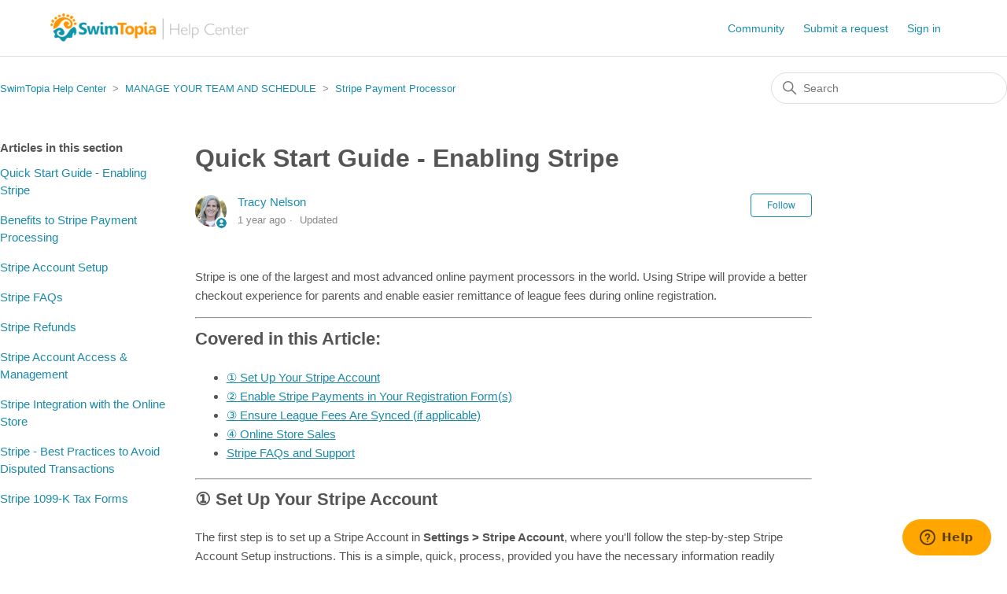

--- FILE ---
content_type: text/html; charset=utf-8
request_url: https://help.swimtopia.com/hc/en-us/articles/4451154073371-Quick-Start-Guide-Enabling-Stripe
body_size: 8294
content:
<!DOCTYPE html>
<html dir="ltr" lang="en-US">
<head>
  <meta charset="utf-8" />
  <!-- v26892 -->


  <title>Quick Start Guide - Enabling Stripe &ndash; SwimTopia Help Center</title>

  

  <meta name="description" content="Stripe is one of the largest and most advanced online payment processors in the world. Using Stripe will provide a better checkout..." /><meta property="og:image" content="https://help.swimtopia.com/hc/theming_assets/01HZPN97NBAKDPHF9380CP61ZB" />
<meta property="og:type" content="website" />
<meta property="og:site_name" content="SwimTopia Help Center" />
<meta property="og:title" content="Quick Start Guide - Enabling Stripe" />
<meta property="og:description" content="Stripe is one of the largest and most advanced online payment processors in the world. Using Stripe will provide a better checkout experience for parents and enable easier remittance of league fees..." />
<meta property="og:url" content="https://help.swimtopia.com/hc/en-us/articles/4451154073371-Quick-Start-Guide-Enabling-Stripe" />
<link rel="canonical" href="https://help.swimtopia.com/hc/en-us/articles/4451154073371-Quick-Start-Guide-Enabling-Stripe">
<link rel="alternate" hreflang="en-us" href="https://help.swimtopia.com/hc/en-us/articles/4451154073371-Quick-Start-Guide-Enabling-Stripe">
<link rel="alternate" hreflang="x-default" href="https://help.swimtopia.com/hc/en-us/articles/4451154073371-Quick-Start-Guide-Enabling-Stripe">

  <link rel="stylesheet" href="//static.zdassets.com/hc/assets/application-f34d73e002337ab267a13449ad9d7955.css" media="all" id="stylesheet" />
  <link rel="stylesheet" type="text/css" href="/hc/theming_assets/71776/772366/style.css?digest=42328638642971">

  <link rel="icon" type="image/x-icon" href="/hc/theming_assets/01HZPN97S7YGX8RNQ4A4BWPEY4">

    <script async src="https://www.googletagmanager.com/gtag/js?id=G-07ND5VS9VE"></script>
<script>
  window.dataLayer = window.dataLayer || [];
  function gtag(){dataLayer.push(arguments);}
  gtag('js', new Date());
  gtag('config', 'G-07ND5VS9VE');
</script>


  <meta content="width=device-width, initial-scale=1.0" name="viewport" />
<link rel="stylesheet" href="https://dv4ert99sk32w.cloudfront.net/static_assets/tailwind.min.css">

  
</head>
<body class="community-enabled">
  
  
  

  <a class="skip-navigation" tabindex="1" href="#main-content">Skip to main content</a>

<header class="header">
  <div class="logo">
    <a title="Home" href="/hc/en-us">
      <img src="/hc/theming_assets/01HZPN97NBAKDPHF9380CP61ZB" alt="SwimTopia Help Center Help Center home page" />
      
    </a>
  </div>

  <div class="nav-wrapper-desktop">
    <nav class="user-nav" id="user-nav">
      <ul class="user-nav-list">
        <li><a href="/hc/en-us/community/topics">Community</a></li>
        <li><a class="submit-a-request" href="/hc/en-us/requests/new">Submit a request</a></li>
        
          <li>
            <a class="sign-in" rel="nofollow" data-auth-action="signin" title="Opens a dialog" role="button" href="/hc/en-us/signin?return_to=https%3A%2F%2Fhelp.swimtopia.com%2Fhc%2Fen-us%2Farticles%2F4451154073371-Quick-Start-Guide-Enabling-Stripe">
              Sign in
            </a>
          </li>
        
      </ul>
    </nav>
    
  </div>

  <div class="nav-wrapper-mobile">
    <button class="menu-button-mobile" aria-controls="user-nav-mobile" aria-expanded="false" aria-label="Toggle navigation menu">
      
      <svg xmlns="http://www.w3.org/2000/svg" width="16" height="16" focusable="false" viewBox="0 0 16 16" class="icon-menu">
        <path fill="none" stroke="currentColor" stroke-linecap="round" d="M1.5 3.5h13m-13 4h13m-13 4h13"/>
      </svg>
    </button>
    <nav class="menu-list-mobile" id="user-nav-mobile" aria-expanded="false">
      <ul class="menu-list-mobile-items">
        
          <li class="item">
            <a role="menuitem" rel="nofollow" data-auth-action="signin" title="Opens a dialog" href="/hc/en-us/signin?return_to=https%3A%2F%2Fhelp.swimtopia.com%2Fhc%2Fen-us%2Farticles%2F4451154073371-Quick-Start-Guide-Enabling-Stripe">
              Sign in
            </a>
          </li>
          <li class="nav-divider"></li>
        
        <li class="item"><a role="menuitem" href="/hc/en-us/community/topics">Community</a></li>
        <li class="item"><a class="submit-a-request" role="menuitem" href="/hc/en-us/requests/new">Submit a request</a></li>
        <li class="nav-divider"></li>
        
        </li>
      </ul>
    </nav>
  </div>

</header>


  <main role="main">
    <!-- adds article labels to a variable called labels and redirects to any article ID in the labels -->
<script>
    var labels = [];
    
        labels.push('payment');
    
        labels.push('stripe_setup');
    
        labels.push('stripe');
    
        labels.push('stripe_configuration');
    

    // logging for debugging
    console.log('Labels:');
    console.log(labels);

    // if there are labels and if there is a label that is a number above 
    // 200000000 then redirect to that article
    if(typeof labels !== 'undefined'){
        for (var i = 0; i < labels.length; i++) {
            if (labels[i] > 200000000) {
                // grabs the url and removes the extraneous information
                var baseurl = window.location.href.match(/^([\w/:.]*)([/])([hc]+)([/])([\w-]*)/g);
                
                // some logging for debugging
                console.log(baseurl + '/articles/' + labels[i]);
		
                // changes the page to the baseurl + article section + the article ID
                window.location.href = baseurl + '/articles/' + labels[i];
            }
        }
    }
</script>
<div class="container-divider"></div>
<div class="container">
  <nav class="sub-nav">
    <ol class="breadcrumbs">
  
    <li title="SwimTopia Help Center">
      
        <a href="/hc/en-us">SwimTopia Help Center</a>
      
    </li>
  
    <li title="MANAGE YOUR TEAM AND SCHEDULE">
      
        <a href="/hc/en-us/categories/201035993-MANAGE-YOUR-TEAM-AND-SCHEDULE">MANAGE YOUR TEAM AND SCHEDULE</a>
      
    </li>
  
    <li title="Stripe Payment Processor">
      
        <a href="/hc/en-us/sections/4414828367387-Stripe-Payment-Processor">Stripe Payment Processor</a>
      
    </li>
  
</ol>

    <div class="search-container">
      <svg xmlns="http://www.w3.org/2000/svg" width="12" height="12" focusable="false" viewBox="0 0 12 12" class="search-icon" aria-hidden="true">
        <circle cx="4.5" cy="4.5" r="4" fill="none" stroke="currentColor"/>
        <path stroke="currentColor" stroke-linecap="round" d="M11 11L7.5 7.5"/>
      </svg>
      <form role="search" class="search" data-search="" action="/hc/en-us/search" accept-charset="UTF-8" method="get"><input type="hidden" name="utf8" value="&#x2713;" autocomplete="off" /><input type="search" name="query" id="query" placeholder="Search" aria-label="Search" /></form>
    </div>
  </nav>

  <div class="article-container" id="article-container">
    <aside class="article-sidebar" aria-labelledby="section-articles-title">
      
        <div class="collapsible-sidebar">
          <button type="button" class="collapsible-sidebar-toggle" aria-labelledby="section-articles-title" aria-expanded="false">
            <svg xmlns="http://www.w3.org/2000/svg" width="20" height="20" focusable="false" viewBox="0 0 12 12" aria-hidden="true" class="collapsible-sidebar-toggle-icon chevron-icon">
              <path fill="none" stroke="currentColor" stroke-linecap="round" d="M3 4.5l2.6 2.6c.2.2.5.2.7 0L9 4.5"/>
            </svg>
            <svg xmlns="http://www.w3.org/2000/svg" width="20" height="20" focusable="false" viewBox="0 0 12 12" aria-hidden="true" class="collapsible-sidebar-toggle-icon x-icon">
              <path stroke="currentColor" stroke-linecap="round" d="M3 9l6-6m0 6L3 3"/>
            </svg>
          </button>
          <span id="section-articles-title" class="collapsible-sidebar-title sidenav-title">
            Articles in this section
          </span>
          <div class="collapsible-sidebar-body">
            <ul>
              
                <li>
                  <a href="/hc/en-us/articles/4451154073371-Quick-Start-Guide-Enabling-Stripe" class="sidenav-item current-article">Quick Start Guide - Enabling Stripe</a>
                </li>
              
                <li>
                  <a href="/hc/en-us/articles/4452238832795-Benefits-to-Stripe-Payment-Processing" class="sidenav-item ">Benefits to Stripe Payment Processing</a>
                </li>
              
                <li>
                  <a href="/hc/en-us/articles/4413543731483-Stripe-Account-Setup" class="sidenav-item ">Stripe Account Setup</a>
                </li>
              
                <li>
                  <a href="/hc/en-us/articles/4413550968219-Stripe-FAQs" class="sidenav-item ">Stripe FAQs</a>
                </li>
              
                <li>
                  <a href="/hc/en-us/articles/204678895-Stripe-Refunds" class="sidenav-item ">Stripe Refunds</a>
                </li>
              
                <li>
                  <a href="/hc/en-us/articles/4418008593947-Stripe-Account-Access-Management" class="sidenav-item ">Stripe Account Access &amp; Management</a>
                </li>
              
                <li>
                  <a href="/hc/en-us/articles/5651939418779-Stripe-Integration-with-the-Online-Store" class="sidenav-item ">Stripe Integration with the Online Store</a>
                </li>
              
                <li>
                  <a href="/hc/en-us/articles/32811933142171-Stripe-Best-Practices-to-Avoid-Disputed-Transactions" class="sidenav-item ">Stripe - Best Practices to Avoid Disputed Transactions</a>
                </li>
              
                <li>
                  <a href="/hc/en-us/articles/21482087969947-Stripe-1099-K-Tax-Forms" class="sidenav-item ">Stripe 1099-K Tax Forms</a>
                </li>
              
            </ul>
            
          </div>
        </div>
      
    </aside>

    <article id="main-content" class="article">
      <header class="article-header">
        <h1 title="Quick Start Guide - Enabling Stripe" class="article-title">
          Quick Start Guide - Enabling Stripe
          
        </h1>

        <div class="article-author">
          
            <div class="avatar article-avatar">
              
                <svg xmlns="http://www.w3.org/2000/svg" width="12" height="12" focusable="false" viewBox="0 0 12 12" class="icon-agent" aria-label="User (Tracy Nelson) is a team member">
                  <path fill="currentColor" d="M6 0C2.7 0 0 2.7 0 6s2.7 6 6 6 6-2.7 6-6-2.7-6-6-6zm0 2c1.1 0 2 .9 2 2s-.9 2-2 2-2-.9-2-2 .9-2 2-2zm2.3 7H3.7c-.3 0-.4-.3-.3-.5C3.9 7.6 4.9 7 6 7s2.1.6 2.6 1.5c.1.2 0 .5-.3.5z"/>
                </svg>
              
              <img src="https://help.swimtopia.com/system/photos/12625459262107/Tracy_Headshot_300x300.jpg" alt="" class="user-avatar"/>
            </div>
          
          <div class="article-meta">
            
              <a href="/hc/en-us/profiles/1544705775-Tracy-Nelson">
                Tracy Nelson
              </a>
            

            <ul class="meta-group">
              
                <li class="meta-data"><time datetime="2025-01-15T02:22:47Z" title="2025-01-15T02:22:47Z" data-datetime="relative">January 15, 2025 02:22</time></li>
                <li class="meta-data">Updated</li>
              
            </ul>
          </div>
        </div>

        
          <div class="article-subscribe"><div data-helper="subscribe" data-json="{&quot;item&quot;:&quot;article&quot;,&quot;url&quot;:&quot;/hc/en-us/articles/4451154073371-Quick-Start-Guide-Enabling-Stripe/subscription.json&quot;,&quot;follow_label&quot;:&quot;Follow&quot;,&quot;unfollow_label&quot;:&quot;Unfollow&quot;,&quot;following_label&quot;:&quot;Following&quot;,&quot;can_subscribe&quot;:true,&quot;is_subscribed&quot;:false}"></div></div>
        
      </header>

      <section class="article-info">
        <div class="article-content">
          <div class="article-body"><p><span style="font-weight: 400;">Stripe is one of the largest and most advanced online payment processors in the world. Using Stripe will provide a better checkout experience for parents and enable easier remittance of league fees during online registration.&nbsp;</span></p>
<hr>
<h2 id="h_01HNGT79E4Q9A2Z7BKJVN0JKET"><strong>Covered in this Article:</strong></h2>
<ul>
<li id="h_01EEY098AXTKKWWACW1CWG72S8"><a href="#h_01F7YGC987BJYZKNXDY7DCE2DS" target="_self" rel="undefined">① Set Up Your Stripe Account</a></li>
<li id="h_01EEY09PFGERTEEEEYV9AE8PAD"><a href="#h_01F7YGCGZ2QB8RFV03NKVGBN49" target="_self" rel="undefined">② Enable Stripe Payments in Your Registration Form(s)</a></li>
<li id="h_01EEY0A8T2X3FMEQWMTFS58P3R"><a href="#h_01EHE2PVD2PFSH319ZH912BM6M" target="_self" rel="undefined">③ Ensure League Fees Are Synced (if applicable)</a></li>
<li><a href="#h_01F7YG6X3DSSCZTQT4EZJZH235" target="_self">④ Online Store Sales</a></li>
<li><a href="#h_01F7YGE08379XH6RSQN0A62Y0E" target="_self" rel="undefined">Stripe FAQs and Support</a></li>
</ul>
<hr>
<h2 id="h_01F7YGC987BJYZKNXDY7DCE2DS">
<strong>①&nbsp;</strong><strong>Set Up Your Stripe Account</strong>
</h2>
<p>The first step is to set up a Stripe Account in <strong>Settings &gt; Stripe Account</strong>, where you'll follow the step-by-step Stripe Account Setup instructions. This is a simple, quick, process, provided you have the necessary information readily available.&nbsp;</p>
<p><strong>➞ <a href="/hc/en-us/articles/4413543731483" target="_self">Stripe Account Setup</a></strong></p>
<p class="notification notification-notice"><em><strong><span class="wysiwyg-color-black">» Note: </span></strong>Your Stripe account must be set up through your SwimTopia site. We are unable to connect to any other Stripe accounts except those created through our platform.</em></p>
<p>&nbsp;</p>
<hr>
<h2 id="h_01F7YGCGZ2QB8RFV03NKVGBN49">
<strong>②&nbsp;</strong><strong>Enable Stripe Payments in Your Registration Form(s)</strong>
</h2>
<p>Enable Stripe in your registration form to allow online payments. To do this, you will need to edit the “Payment” section of your Registration Form, and enable the new Stripe payment option.</p>
<p><strong><span style="font-weight: 400;">➞ <strong><a href="/hc/en-us/articles/200783538" target="_self">Registration: Payment Section</a></strong></span></strong></p>
<p>&nbsp;</p>
<hr>
<h2 id="h_01EHE2PVD2PFSH319ZH912BM6M">
<strong>③ </strong><strong>Ensure League Fees Are Synced </strong>(if applicable)</h2>
<p>If your league uses a Shared Acknowledgement Section (or Shared Waiver) to charge league fees, any updates to the existing league waivers will automatically be displayed on your registration form(s). If you had created your registration forms before your league created the shared acknowledgement forms, you will need to remove any old waivers and add the current waiver on your forms.&nbsp;</p>
<p><strong><span style="font-weight: 400;">➞ <strong><a href="/hc/en-us/articles/115001030086">League Shared Acknowledgement Sections on Your Team’s Registration Form</a></strong></span></strong></p>
<p class="notification notification-notice"><span style="font-weight: 400;"><em><strong><span class="wysiwyg-color-black">» Note: </span></strong>This only applies to teams using their league's shared acknowledgement waiver with fees.</em></span></p>
<p>&nbsp;</p>
<hr>
<h2 id="h_01F7YG6X3DSSCZTQT4EZJZH235"><strong>④ Online Store Sales</strong></h2>
<p>You'll also need to enable Stripe in your Online Store.&nbsp;</p>
<p><strong><span style="font-weight: 400;">➞ <strong><a href="/hc/en-us/articles/201095888" target="_self">Setting up the Online Store</a></strong></span></strong></p>
<p><strong><span style="font-weight: 400;"><strong>➞ <a href="https://help.swimtopia.com/hc/en-us/articles/5651939418779" target="_self">Stripe Integration with the Online Store</a></strong></span></strong></p>
<p>&nbsp;</p>
<hr>
<h2 id="h_01F7YGE08379XH6RSQN0A62Y0E"><strong>Stripe FAQs and Support</strong></h2>
<p><strong>Need more information?</strong> See <strong><span style="font-weight: 400;">➞ <strong><a href="/hc/en-us/articles/4413550968219" target="_self">Stripe FAQs</a></strong></span></strong></p>
<p><span style="font-weight: 400;">After checking out our Help Center, if you’re not able to find the answers you’re looking for, don’t hesitate to&nbsp;<strong><a href="https://help.swimtopia.com/hc/en-us/requests/new">submit a support request</a></strong>, and our Customer Happiness Team will be happy to provide assistance.</span></p>
<p class="notification notification-notice"><span style="font-weight: 400;"><em><strong><span class="wysiwyg-color-black">» Note:&nbsp;</span></strong></em>You are agreeing to the <strong><a href="https://stripe.com/legal/ssa" target="_self">Stripe Services Agreement - United States</a> </strong>when you use Stripe's services.</span></p>
<p>&nbsp;</p>
<hr>
<p><span class="wysiwyg-color-black10">hcmanagesettingsstripeaccount</span></p></div>
          
        </div>
      </section>

      <footer>
        <div class="article-footer">
          
            <div class="article-share">
  <ul class="share">
    <li>
      <a href="https://www.facebook.com/share.php?title=Quick+Start+Guide+-+Enabling+Stripe&u=https%3A%2F%2Fhelp.swimtopia.com%2Fhc%2Fen-us%2Farticles%2F4451154073371-Quick-Start-Guide-Enabling-Stripe" class="share-facebook" aria-label="Facebook">
        <svg xmlns="http://www.w3.org/2000/svg" width="12" height="12" focusable="false" viewBox="0 0 12 12" aria-label="Share this page on Facebook">
          <path fill="currentColor" d="M6 0a6 6 0 01.813 11.945V7.63h1.552l.244-1.585H6.812v-.867c0-.658.214-1.242.827-1.242h.985V2.55c-.173-.024-.538-.075-1.23-.075-1.444 0-2.29.767-2.29 2.513v1.055H3.618v1.585h1.484v4.304A6.001 6.001 0 016 0z"/>
        </svg>
      </a>
    </li>
    <li>
      <a href="https://twitter.com/share?lang=en&text=Quick+Start+Guide+-+Enabling+Stripe&url=https%3A%2F%2Fhelp.swimtopia.com%2Fhc%2Fen-us%2Farticles%2F4451154073371-Quick-Start-Guide-Enabling-Stripe" class="share-twitter" aria-label="X Corp">
        <svg xmlns="http://www.w3.org/2000/svg" width="12" height="12" focusable="false" viewBox="0 0 12 12" aria-label="Share this page on X Corp">
          <path fill="currentColor" d="M.0763914 0 3.60864 0 6.75369 4.49755 10.5303 0 11.6586 0 7.18498 5.11431 12 12 8.46775 12 5.18346 7.30333 1.12825 12 0 12 4.7531 6.6879z"/>
        </svg>
      </a>
    </li>
    <li>
      <a href="https://www.linkedin.com/shareArticle?mini=true&source=SwimTopia+Customer+Happiness&title=Quick+Start+Guide+-+Enabling+Stripe&url=https%3A%2F%2Fhelp.swimtopia.com%2Fhc%2Fen-us%2Farticles%2F4451154073371-Quick-Start-Guide-Enabling-Stripe" class="share-linkedin" aria-label="LinkedIn">
        <svg xmlns="http://www.w3.org/2000/svg" width="12" height="12" focusable="false" viewBox="0 0 12 12" aria-label="Share this page on LinkedIn">
          <path fill="currentColor" d="M10.8 0A1.2 1.2 0 0112 1.2v9.6a1.2 1.2 0 01-1.2 1.2H1.2A1.2 1.2 0 010 10.8V1.2A1.2 1.2 0 011.2 0h9.6zM8.09 4.356a1.87 1.87 0 00-1.598.792l-.085.133h-.024v-.783H4.676v5.727h1.778V7.392c0-.747.142-1.47 1.068-1.47.913 0 .925.854.925 1.518v2.785h1.778V7.084l-.005-.325c-.05-1.38-.456-2.403-2.13-2.403zm-4.531.142h-1.78v5.727h1.78V4.498zm-.89-2.846a1.032 1.032 0 100 2.064 1.032 1.032 0 000-2.064z"/>
        </svg>
      </a>
    </li>
  </ul>

</div>
          
          
            
          
        </div>
        
          <div class="article-votes">
            <span class="article-votes-question" id="article-votes-label">Was this article helpful?</span>
            <div class="article-votes-controls" role="group" aria-labelledby="article-votes-label">
              <button type="button" class="button article-vote article-vote-up" data-auth-action="signin" aria-label="This article was helpful" aria-pressed="false">Yes</button>
              <button type="button" class="button article-vote article-vote-down" data-auth-action="signin" aria-label="This article was not helpful" aria-pressed="false">No</button>
            </div>
            <small class="article-votes-count">
              <span class="article-vote-label">0 out of 1 found this helpful</span>
            </small>
          </div>
        

        <div class="article-more-questions">
          Have more questions? <a href="/hc/en-us/requests/new">Submit a request</a>
        </div>
        <div class="article-return-to-top">
          <a href="#article-container">
            Return to top
            <svg xmlns="http://www.w3.org/2000/svg" class="article-return-to-top-icon" width="20" height="20" focusable="false" viewBox="0 0 12 12" aria-hidden="true">
              <path fill="none" stroke="currentColor" stroke-linecap="round" d="M3 4.5l2.6 2.6c.2.2.5.2.7 0L9 4.5"/>
            </svg>
          </a>
        </div>
      </footer>

      <div class="article-relatives">
        
          <div data-recent-articles></div>
        
        
          
  <section class="related-articles">
    
      <h2 class="related-articles-title">Related articles</h2>
    
    <ul>
      
        <li>
          <a href="/hc/en-us/related/click?data=[base64]%3D--b23c0d67c1faab7714125f643062ca062eef783b" rel="nofollow">Stripe Account Setup</a>
        </li>
      
        <li>
          <a href="/hc/en-us/related/click?data=[base64]%3D--2142f7288361328bd938ed9f0fa1d40df9c02502" rel="nofollow">Stripe FAQs</a>
        </li>
      
        <li>
          <a href="/hc/en-us/related/click?data=[base64]%3D--dfba04a45fea58d076c4c446425c0902f32a830a" rel="nofollow">Registration Form - Payment Section</a>
        </li>
      
        <li>
          <a href="/hc/en-us/related/click?data=[base64]%3D%3D--ef6e4f933a5909b0dc5bd1c16148f02a65bb25fd" rel="nofollow">Benefits to Stripe Payment Processing</a>
        </li>
      
        <li>
          <a href="/hc/en-us/related/click?data=[base64]%3D%3D--10b78376076667b71c2814047f08f2d43f95cf20" rel="nofollow">Set Up and Manage Your Online Store</a>
        </li>
      
    </ul>
  </section>


        
      </div>
      
        <div class="article-comments" id="article-comments">
          <section class="comments">
            <header class="comment-overview">
              <h2 class="comment-heading">
                Comments
              </h2>
              <p class="comment-callout">0 comments</p>
              
            </header>

            <ul id="comments" class="comment-list">
              
            </ul>

            

            

            <p class="comment-callout">Article is closed for comments.</p>
          </section>
        </div>
      
    </article>
  </div>
</div>

  </main>

  <footer class="footer">
  <div class="footer-inner">
    <a title="Home" href="/hc/en-us">SwimTopia Help Center</a>

    <div class="footer-language-selector">
      
    </div>
  </div>
</footer>



  <!-- / -->

  
  <script src="//static.zdassets.com/hc/assets/en-us.bbb3d4d87d0b571a9a1b.js"></script>
  

  <script type="text/javascript">
  /*

    Greetings sourcecode lurker!

    This is for internal Zendesk and legacy usage,
    we don't support or guarantee any of these values
    so please don't build stuff on top of them.

  */

  HelpCenter = {};
  HelpCenter.account = {"subdomain":"swimtopia","environment":"production","name":"SwimTopia Customer Happiness"};
  HelpCenter.user = {"identifier":"da39a3ee5e6b4b0d3255bfef95601890afd80709","email":null,"name":"","role":"anonymous","avatar_url":"https://assets.zendesk.com/hc/assets/default_avatar.png","is_admin":false,"organizations":[],"groups":[]};
  HelpCenter.internal = {"asset_url":"//static.zdassets.com/hc/assets/","web_widget_asset_composer_url":"https://static.zdassets.com/ekr/snippet.js","current_session":{"locale":"en-us","csrf_token":null,"shared_csrf_token":null},"usage_tracking":{"event":"article_viewed","data":"[base64]","url":"https://help.swimtopia.com/hc/activity"},"current_record_id":"4451154073371","current_record_url":"/hc/en-us/articles/4451154073371-Quick-Start-Guide-Enabling-Stripe","current_record_title":"Quick Start Guide - Enabling Stripe","current_text_direction":"ltr","current_brand_id":772366,"current_brand_name":"SwimTopia Customer Happiness","current_brand_url":"https://swimtopia.zendesk.com","current_brand_active":true,"current_path":"/hc/en-us/articles/4451154073371-Quick-Start-Guide-Enabling-Stripe","show_autocomplete_breadcrumbs":true,"user_info_changing_enabled":false,"has_user_profiles_enabled":true,"has_end_user_attachments":true,"user_aliases_enabled":true,"has_anonymous_kb_voting":false,"has_multi_language_help_center":true,"show_at_mentions":true,"embeddables_config":{"embeddables_web_widget":true,"embeddables_help_center_auth_enabled":false,"embeddables_connect_ipms":false},"answer_bot_subdomain":"static","gather_plan_state":"subscribed","has_article_verification":false,"has_gather":true,"has_ckeditor":false,"has_community_enabled":true,"has_community_badges":false,"has_community_post_content_tagging":false,"has_gather_content_tags":false,"has_guide_content_tags":true,"has_user_segments":true,"has_answer_bot_web_form_enabled":false,"has_garden_modals":false,"theming_cookie_key":"hc-da39a3ee5e6b4b0d3255bfef95601890afd80709-2-preview","is_preview":false,"has_search_settings_in_plan":true,"theming_api_version":2,"theming_settings":{"brand_color":"rgba(26, 140, 170, 1)","brand_text_color":"#FFFFFF","text_color":"rgba(85, 85, 85, 1)","link_color":"rgba(26, 140, 170, 1)","hover_link_color":"#0F3554","visited_link_color":"rgba(0, 69, 93, 1)","background_color":"rgba(255, 255, 255, 1)","heading_font":"-apple-system, BlinkMacSystemFont, 'Segoe UI', Helvetica, Arial, sans-serif","text_font":"-apple-system, BlinkMacSystemFont, 'Segoe UI', Helvetica, Arial, sans-serif","logo":"/hc/theming_assets/01HZPN97NBAKDPHF9380CP61ZB","show_brand_name":false,"favicon":"/hc/theming_assets/01HZPN97S7YGX8RNQ4A4BWPEY4","homepage_background_image":"/hc/theming_assets/01HZPN97ZGJRP6XKKHPDE37EMF","community_background_image":"/hc/theming_assets/01HZPN985QSZWDYT9AMADEB7N1","community_image":"/hc/theming_assets/01HZPN989NRJ7DHY6TMJ9YYY9D","instant_search":true,"scoped_kb_search":false,"scoped_community_search":false,"show_recent_activity":true,"show_articles_in_section":true,"show_article_author":true,"show_article_comments":true,"show_follow_article":true,"show_recently_viewed_articles":true,"show_related_articles":true,"show_article_sharing":true,"show_follow_section":true,"show_follow_post":true,"show_post_sharing":true,"show_follow_topic":true},"has_pci_credit_card_custom_field":false,"help_center_restricted":false,"is_assuming_someone_else":false,"flash_messages":[],"user_photo_editing_enabled":true,"user_preferred_locale":"en-us","base_locale":"en-us","login_url":"https://swimtopia.zendesk.com/access?brand_id=772366\u0026return_to=https%3A%2F%2Fhelp.swimtopia.com%2Fhc%2Fen-us%2Farticles%2F4451154073371-Quick-Start-Guide-Enabling-Stripe","has_alternate_templates":false,"has_custom_statuses_enabled":true,"has_hc_generative_answers_setting_enabled":true,"has_generative_search_with_zgpt_enabled":false,"has_suggested_initial_questions_enabled":false,"has_guide_service_catalog":false,"has_service_catalog_search_poc":false,"has_service_catalog_itam":false,"has_csat_reverse_2_scale_in_mobile":false,"has_knowledge_navigation":false,"has_unified_navigation":false,"has_unified_navigation_eap_access":false,"has_csat_bet365_branding":false,"version":"v26892","dev_mode":false};
</script>

  
  
  <script src="//static.zdassets.com/hc/assets/hc_enduser-9d4172d9b2efbb6d87e4b5da3258eefa.js"></script>
  <script type="text/javascript" src="/hc/theming_assets/71776/772366/script.js?digest=42328638642971"></script>
  
</body>
</html>